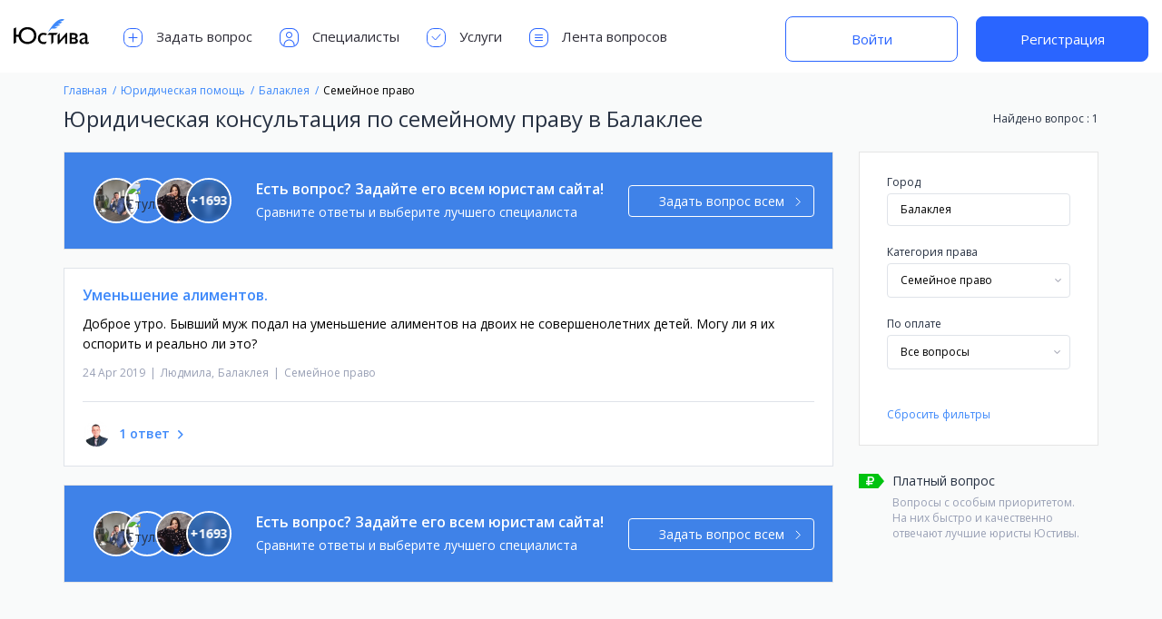

--- FILE ---
content_type: text/html; charset=UTF-8
request_url: https://justiva.ru/questions/balakleya/semejnoe-pravo
body_size: 52722
content:
<!DOCTYPE html>
<html class=" ">
<head><!-- Global site tag (gtag.js) - Google Analytics -->
    <meta charset="utf8">
    <meta http-equiv="X-UA-Compatible" content="IE=edge, chrome=1">
    <meta name="viewport" content="width=device-width, user-scalable=no, initial-scale=1.0, maximum-scale=1.0, minimum-scale=1.0">
    
    <meta name="verification" content="45e1d6a8a9f7960094f910bd5a3cca"/>
    <meta name="csrf-token" content="SYldRwuzEFOzzN7sWLKW1QLZT9ryHizYGiYkK7PH">
        <link rel="shortcut icon" href="https://justiva.ru/justiva-favicon.png">
    <link rel="canonical" href="https://justiva.ru/questions/balakleya/semejnoe-pravo">
    <link href="https://fonts.googleapis.com/css?family=Open+Sans:400,600,700" rel="stylesheet">
            <title>Юридическая консультация по семейному праву в Балаклее, бесплатная помощь юриста онлайн — Юстива</title>

            <meta name="description" content="Задайте вопрос и получите бесплатную юридическую консультацию по семейному праву в Балаклее сразу от нескольких юристов! Прочитайте ответы на 1 уже существующий юридический вопрос по семейному праву в Балаклее от других пользователей. Открытые бесплатные консультации могут подсказать вам решение или помочь сформулировать свой вопрос юристам.">
    
    
        <meta property="og:title" content="Юридическая консультация по семейному праву в Балаклее, бесплатная помощь юриста онлайн — Юстива">
            <meta property="og:description" content="Задайте вопрос и получите бесплатную юридическую консультацию по семейному праву в Балаклее сразу от нескольких юристов! Прочитайте ответы на 1 уже существующий юридический вопрос по семейному праву в Балаклее от других пользователей. Открытые бесплатные консультации могут подсказать вам решение или помочь сформулировать свой вопрос юристам.">
        <meta property="og:image" content="https://justiva.ru/images/logo_for_social_ru.png">
    <meta property="og:type" content="website">
    <meta property="og:url" content="https://justiva.ru/questions/balakleya/semejnoe-pravo">
    <link rel="stylesheet" href="/build/css/index-54ac5dafb9.css">
        
        
                
    

        <!-- Facebook Pixel Code -->
        <script defer>
            !function (f, b, e, v, n, t, s) {
                if (f.fbq) return;
                n = f.fbq = function () {
                    n.callMethod ?
                        n.callMethod.apply(n, arguments) : n.queue.push(arguments)
                };
                if (!f._fbq) f._fbq = n;
                n.push = n;
                n.loaded = !0;
                n.version = '2.0';
                n.queue = [];
                t = b.createElement(e);
                t.async = !0;
                t.src = v;
                s = b.getElementsByTagName(e)[0];
                s.parentNode.insertBefore(t, s)
            }(window, document, 'script',
                'https://connect.facebook.net/en_US/fbevents.js');
            fbq('init', '406028496532226');
            fbq('track', 'PageView');
        </script>
        <noscript><img height="1" width="1" style="display:none"
                       src="https://www.facebook.com/tr?id=406028496532226&ev=PageView&noscript=1"
            /></noscript>
        <!-- End Facebook Pixel Code -->
        <script data-ad-client="ca-pub-4771660918567524" async src="https://pagead2.googlesyndication.com/pagead/js/adsbygoogle.js"></script>
</head>
<body >
    <div class="project_page profile_questions">
        <header class="header " id="header">
        <div class="container">
            <div class="header-left">
                <button class="btn-left-menu " type="button" data-menu-open="left">
                    <svg class="ico">
                        <use xlink:href="https://justiva.ru/images/btn-left-menu.svg#btn-left-menu"></use>
                    </svg>
                </button>
                <a class="header__logo" href="https://justiva.ru">
                    <img class="header__logoimg" src="https://justiva.ru/images/logo-ru.svg"
                         alt="Юстива онлайн подбор юристов" title="Юстива онлайн подбор юристов">
                </a>
                <div class="header-nav-wrapp " data-menu="left">
                    <button class="close-header-menu">
                        <svg width="14" height="14" viewBox="0 0 14 14" fill="none" xmlns="http://www.w3.org/2000/svg">
                            <g opacity="0.4">
                                <path d="M13 1L1 13" stroke="#2F2E39" stroke-linecap="round"/>
                                <path d="M1 1L13 13" stroke="#2F2E39" stroke-linecap="round"/>
                            </g>
                        </svg>
                    </button>
                    <ul class="header-nav">
                                                    <li class="header-nav-item">
                                <a href="https://justiva.ru/questions/ask" class="header-nav-link">
                                    <svg class="ico">
                                        <use xlink:href="https://justiva.ru/images/header-nav-icons.svg#ask_qustion"></use>
                                    </svg>
                                    Задать вопрос                                </a>
                            </li>
                            <li class="header-nav-item">
                                <a href="https://justiva.ru/list/all" class="header-nav-link">
                                    <svg class="ico">
                                        <use xlink:href="https://justiva.ru/images/header-nav-icons.svg#jurists"></use>
                                    </svg>
                                    Специалисты                                </a>
                            </li>
                            <li class="header-nav-item">
                                <a href="https://justiva.ru/document/request" class="header-nav-link">
                                    <svg class="ico">
                                        <use xlink:href="https://justiva.ru/images/header-nav-icons.svg#services"></use>
                                    </svg>
                                    Услуги                                </a>
                            </li>
                            <li class="header-nav-item">
                                <a href="https://justiva.ru/questions/all" class="header-nav-link">
                                    <svg class="ico">
                                        <use xlink:href="https://justiva.ru/images/header-nav-icons.svg#questions"></use>
                                    </svg>
                                    Лента вопросов                                </a>
                            </li>
                                            </ul>
                </div>
            </div>
                            <div class="header-auth">
                    <a href="https://justiva.ru/login" class="new_btn new_btn_bordered">Войти</a>
                    <a href="https://justiva.ru/register" class="new_btn">Регистрация</a>
                </div>
                    </div>
        
        
        
        
        
        
        
        
        
        
        
        
        
        
        
        
        
        
        
        
        
        
        
        
        
        
        
        
        
        
        
        
        
        
        
        
        
        
        
        
        
        
        
        
        
        
        
        
        
        
        
        
        
        
        
        
        
        
        
        
        
        
        
        
        
        
        
        
        
        
        
        
        
        
    </header>
        <div class="wrapper">
            <div class="container">
                <ol class="breadcrumb" itemscope itemtype="https://schema.org/BreadcrumbList">
                                            <li class="breadcrumb-item" itemprop="itemListElement" itemscope
                            itemtype="https://schema.org/ListItem">
                            <a href="https://justiva.ru" itemprop="item">
                                <span itemprop="name">Главная</span>
                            </a>
                            <meta itemprop="position" content="1"/>
                        </li>
                                            <li class="breadcrumb-item" itemprop="itemListElement" itemscope
                            itemtype="https://schema.org/ListItem">
                            <a href="https://justiva.ru/questions/all" itemprop="item">
                                <span itemprop="name">Юридическая помощь</span>
                            </a>
                            <meta itemprop="position" content="2"/>
                        </li>
                                            <li class="breadcrumb-item" itemprop="itemListElement" itemscope
                            itemtype="https://schema.org/ListItem">
                            <a href="https://justiva.ru/questions/balakleya" itemprop="item">
                                <span itemprop="name">Балаклея</span>
                            </a>
                            <meta itemprop="position" content="3"/>
                        </li>
                                            <li class="breadcrumb-item active" itemprop="itemListElement" itemscope
                            itemtype="https://schema.org/ListItem">
                            <a href="https://justiva.ru/questions/balakleya/semejnoe-pravo" itemprop="item">
                                <span itemprop="name">Семейное право</span>
                            </a>
                            <meta itemprop="position" content="4"/>
                        </li>
                                    </ol>
                <div class="feed_filter_title">
                                            <span class="feed-finded tablet-hide">
                            Найдено вопрос
                            : 1
                        </span>
                                        <h1>Юридическая консультация по семейному праву в Балаклее</h1>
                </div>
                <div class="row">
                    <div class="questions-container">
                        <div class="filter_block" id="questions_filter">
                                                          <a href="#" class="close-filter"></a>
                              <form class="filter_form">
    <div class="form-block">
        <div class="form-group">
            <label for="questions_city" class="form-label">Город</label>
            <input type="text" id="questions_city" class="form-control" autocomplete="off" value="Балаклея" placeholder="Все города">
            <ul class="city-list"></ul>
            <input type="hidden" name="city" value="balakleya">
        </div>
        
            
            
                
                        
                    
                        
                    
                
            
        
        <div class="form-group">
            <span class="form-label">Категория права</span>
            <div class="select-block">
                <select class="selectpicker" id="questions_category">
                    <option value="">Все категории</option>
                                            <option value="avtomobilnoe-pravo" >Автомобильное право</option>
                                            <option value="avtorskie-i-smezhnye-prava" >Авторские и смежные права</option>
                                            <option value="administrativnoe-pravo" >Административное право</option>
                                            <option value="alimenty" >Алименты</option>
                                            <option value="arbitrazh" >Арбитраж</option>
                                            <option value="bankrotstvo" >Банкротство</option>
                                            <option value="buhgalterskij-uchet" >Бухгалтерский учет</option>
                                            <option value="vzyskanie-zadolzhennosti" >Взыскание задолженности</option>
                                            <option value="voennoe-pravo" >Военное право</option>
                                            <option value="garantii-lgoty-kompensacii" >Гарантии, льготы, компенсации</option>
                                            <option value="grazhdanskoe-pravo" >Гражданское право</option>
                                            <option value="grazhdanstvo" >Гражданство</option>
                                            <option value="dogovornoe-pravo" >Договорное право</option>
                                            <option value="dolevoe-uchastie-v-stroitelstve" >Долевое участие в строительстве</option>
                                            <option value="dtp-gibdd-pdd" >ДТП, ГИБДД, ПДД</option>
                                            <option value="zhilishchnoe-pravo" >Жилищное право</option>
                                            <option value="zhkh" >ЖКХ</option>
                                            <option value="zakljuchenie-i-rastorzhenie-braka" >Заключение и расторжение брака</option>
                                            <option value="zashchita-prav-potrebitelej" >Защита прав потребителей</option>
                                            <option value="zashchita-prav-prizyvnikov" >Защита прав призывников</option>
                                            <option value="zashchita-prav-rabotnika-i-rabotodatelja" >Защита прав работника и работодателя</option>
                                            <option value="zemelnoe-pravo" >Земельное право</option>
                                            <option value="intellektualnaja-sobstvennost" >Интеллектуальная собственность</option>
                                            <option value="internet-i-pravo" >Интернет и право</option>
                                            <option value="ipoteka" >Ипотека</option>
                                            <option value="ispolnitelnoe-proizvodstvo" >Исполнительное производство</option>
                                            <option value="konstitucionnoe-pravo" >Конституционное право</option>
                                            <option value="korporativnoe-pravo" >Корпоративное право</option>
                                            <option value="kreditovanie" >Кредитование</option>
                                            <option value="licenzirovanie" >Лицензирование</option>
                                            <option value="lishenie-voditelskih-prav" >Лишение водительских прав</option>
                                            <option value="medicinskoe-pravo" >Медицинское право</option>
                                            <option value="mezhdunarodnoe-pravo" >Международное право</option>
                                            <option value="migracionnoe-pravo" >Миграционное право</option>
                                            <option value="nalogovoe-pravo" >Налоговое право</option>
                                            <option value="narkotiki" >Наркотики</option>
                                            <option value="nasledstvo" >Наследство</option>
                                            <option value="nedvizhimost" >Недвижимость</option>
                                            <option value="notariat" >Нотариат</option>
                                            <option value="osago-kasko" >ОСАГО, Каско</option>
                                            <option value="pensii-i-posobija" >Пенсии и пособия</option>
                                            <option value="pravo-sobstvennosti" >Право собственности</option>
                                            <option value="predprinimatelskoe-pravo" >Предпринимательское право</option>
                                            <option value="privatizacija" >Приватизация</option>
                                            <option value="razdel-imushchestva" >Раздел имущества</option>
                                            <option value="registracija-juridicheskih-lic" >Регистрация юридических лиц</option>
                                            <option value="semejnoe-pravo" selected>Семейное право</option>
                                            <option value="socialnoe-obespechenie" >Социальное обеспечение</option>
                                            <option value="strahovanie" >Страхование</option>
                                            <option value="tamozhennoe-pravo" >Таможенное право</option>
                                            <option value="tendery-kontraktnaja-sistema-v-sfere-zakupok" >Тендеры, контрактная система в сфере закупок</option>
                                            <option value="tovarnye-znaki-patenty" >Товарные знаки, патенты</option>
                                            <option value="trudovoe-pravo" >Трудовое право</option>
                                            <option value="ugolovnoe-pravo" >Уголовное право</option>
                                            <option value="usynovlenie-opeka-i-popechitelstvo" >Усыновление, опека и попечительство</option>
                                    </select>
            </div>
        </div>
        
        
        
        
        
        
        
        
        
        
        
        
        <div class="form-group">
            <span class="form-label">По оплате</span>
            <div class="select-block" style="border: 1px solid #dfe3e9;">
                <label for="city">По оплате</label>
                <select class="filter_select" name="paid" id="paid">
                    <option value="all" >Все вопросы</option>
                    <option value="free" >Бесплатные вопросы</option>
                    <option value="paid" >Платные вопросы</option>
                </select>
            </div>
        </div>
        <div class="form-controls">
            <button class="btn btn-blue" type="submit">Применить</button>
                            <a class="reset-filter-rialto" href="https://justiva.ru/questions/all">Сбросить фильтры</a>
                    </div>
    </div>
</form>
                                                        <div class="question-payed-help">
                                <h3 class="question-payed-help-title">Платный вопрос</h3>
                                <p>Вопросы с особым приоритетом. <br>На них быстро и качественно отвечают лучшие юристы Юстивы.</p>
                            </div>
                        </div>
                        <div class="tablet-filter-info">
                            <a href="#" class="mobile-filter-btn">
                                Фильтры                            </a>
                                                            <span class="feed-finded tablet-show">
                                    Найдено вопрос
                                    : 1
                                </span>
                                                    </div>
                        <div class="questions-all-list">
                                                            <div class="send_question_every">
                                <div class="jur-question-list">
                                                                            <div class="img">
                                            <img alt="Дёмин Юрий" src="https://275911.selcdn.ru/images/User/avatar/15509/md/bnmzf_demin_yuriy.png">
                                                                                    </div>
                                                                            <div class="img">
                                            <img alt="Стулий Дмитрий" src="https://275911.selcdn.ru/images/User/avatar/2144101/md/1unuc_stuliy_dmitriy.png">
                                                                                    </div>
                                                                            <div class="img">
                                            <img alt="Морозова Анастасия" src="https://275911.selcdn.ru/images/User/avatar/101383/md/dvjap_morozova_anastasiya.png">
                                                                                    </div>
                                                                            <div class="img">
                                            <img alt="Дацкевич Константин" src="https://275911.selcdn.ru/images/User/avatar/1941107/md/uizva_datskevich_konstantin.png">
                                                                                            <span class="count">+<span>1693</span></span>
                                                                                    </div>
                                                                    </div>
                                <div class="text-info">
                                    <h3 class="question_every_title">
                                        Есть вопрос? Задайте его всем юристам сайта!                                    </h3>
                                    <p>Сравните ответы и выберите лучшего специалиста</p>
                                </div>
                                <a href="#" class="btn btn-white question_every_btn btn-arrow">
                                    Задать вопрос всем                                    <svg>
                                        <use xmlns:xlink="http://www.w3.org/1999/xlink"
                                             xlink:href="https://justiva.ru/images/arrow-btn.svg#arrow"></use>
                                    </svg>
                                </a>
                            </div>
                                                                                                                                                                    <div class="questions-item">
                                            <a href="https://justiva.ru/question/616927"
                                               class="questions-item-value ">
                                                <b>Уменьшение алиментов.</b>
                                                <span>Доброе утро. Бывший муж подал на уменьшение алиментов на двоих не совершенолетних детей. Могу ли я их оспорить и реально ли это?</span>
                                            </a>
                                            <span class="questions-item-info">
                                                <span class="questions-item-date">24 Apr 2019</span>
                                                                                                    <span class="sep">|</span>
                                                    <span>Людмила,</span>&nbsp;
                                                    <a class="questions-item-city"
                                                       href="https://justiva.ru/questions/balakleya"
                                                       title="Балаклея, Харьковская область, Украина">
                                                        Балаклея</a>
                                                                                                                                                                                                            <span class="sep">|</span>
                                                                                                        <a href="https://justiva.ru/questions/all/semejnoe-pravo"
                                                       class="questions-item-category">Семейное право</a>
                                                    &nbsp;
                                                                                            </span>
                                            <span class="questions-item-foot">
                                                <div class="questions-item-foot-info">
                                                    <span class="jur-list">
                                                                                                                                                                                    <span class="jur-img ">
                                                                <img src="https://275911.selcdn.ru/images/User/avatar/2006/xs/5rpec_gafarov_rashid.png"
                                                                     alt="Гафаров Рашид">
                                                                                                                                    </span>
                                                                                                                                                                        </span>
                                                    <a href="https://justiva.ru/question/616927"
                                                       class="answers-value">1 ответ</a>
                                                </div>
                                            </span>
                                        </div>
                                    
                                                                            <div class="send_question_every">
                                        <div class="jur-question-list">
                                                                                            <div class="img">
                                                    <img alt="Дёмин Юрий" src="https://275911.selcdn.ru/images/User/avatar/15509/md/bnmzf_demin_yuriy.png">
                                                                                                    </div>
                                                                                            <div class="img">
                                                    <img alt="Стулий Дмитрий" src="https://275911.selcdn.ru/images/User/avatar/2144101/md/1unuc_stuliy_dmitriy.png">
                                                                                                    </div>
                                                                                            <div class="img">
                                                    <img alt="Морозова Анастасия" src="https://275911.selcdn.ru/images/User/avatar/101383/md/dvjap_morozova_anastasiya.png">
                                                                                                    </div>
                                                                                            <div class="img">
                                                    <img alt="Дацкевич Константин" src="https://275911.selcdn.ru/images/User/avatar/1941107/md/uizva_datskevich_konstantin.png">
                                                                                                            <span class="count">+<span>1693</span></span>
                                                                                                    </div>
                                                                                    </div>
                                        <div class="text-info">
                                            <h3 class="question_every_title">
                                                Есть вопрос? Задайте его всем юристам сайта!                                            </h3>
                                            <p>Сравните ответы и выберите лучшего специалиста</p>
                                        </div>
                                        <a href="#" class="btn btn-white question_every_btn btn-arrow">
                                            Задать вопрос всем                                            <svg>
                                                <use xmlns:xlink="http://www.w3.org/1999/xlink"
                                                     xlink:href="https://justiva.ru/images/arrow-btn.svg#arrow"></use>
                                            </svg>
                                        </a>
                                    </div>
                                                                                                    <div>
                                    
                                </div>
                                                    </div>
                    </div>
                </div>
            </div>
        </div>
        <div class="add_question_popup_all">
            <div class="send_question_popup">
                <a href="#" class="close_modal">
                    <svg>
                        <use xlink:href="https://justiva.ru/images/close-popup.svg#close"></use>
                    </svg>
                </a>
                <form class="form" method="POST" action="https://justiva.ru/questions/ask-temp">
                    <input type="hidden" name="_token" value="SYldRwuzEFOzzN7sWLKW1QLZT9ryHizYGiYkK7PH">
                    <h3 class="send_question_title"></h3>
                    <div class="send_question_img">
                        <div class="send_question_info">
                            <span class="send_question_small_infos"></span>
                        </div>
                    </div>
                    <div class="form__field">
                        <label class="form__label" for="question_info">Опишите ваш вопрос (желательно подробно)</label>
                        <textarea class="form__control" name="message"
                                  placeholder="Опишите ключевые детали проблемы. Если вы что-то упустите - вы всегда сможете уточнить или спросить о чем-либо позже."></textarea>
                                            </div>
                    <div class="button_popup">
                        <button class="btn" type="submit">Продолжить</button>
                    </div>
                </form>
            </div>
        </div>
        <button type="button" class="send_question_overlay "></button>
<div class="send_question ">
    <div class="send_question_popup">
        <a href="#" class="close_modal">
            <svg>
                <use xlink:href="https://justiva.ru/images/close-popup.svg#close"></use>
            </svg>
        </a>
        <form class="form" data-persist="garlic" action="https://justiva.ru/send-question">
                    <h3 class="send_question_title"></h3>
                    <div class="send_question_img">
                        <div class="send_question_info">
                            <span class="send_question_small_info"></span>
                        </div>
                    </div>
                    <div class="form__field">
                        <label class="form__label" for="question">Заголовок вопроса</label>
                        <input class="form__control" type="text" id="question" name="title"
                               placeholder="Например: «Как подать в суд, если неизвестен адрес ответчика?»">
                    </div>
                    <div class="form__field">
                        <label class="form__label" for="question_info">Опишите ваш вопрос (желательно подробно)</label>
                        <textarea class="form__control" id="question_info" name="message"
                                  placeholder="Опишите ключевые детали проблемы. Если вы что-то упустите - вы всегда сможете уточнить или спросить о чем-либо позже."></textarea>
                    </div>
                    <div class="row">
                        <div class="column desktop-4 tablet-12 mobile-12">
                            <div class="form__field">
                                <label class="form__label" for="question_name">Ваше имя</label>
                                <input class="form__control" type="text" id="question_name" name="name"
                                       placeholder="Иван Иванов">
                            </div>
                        </div>
                        <div class="column desktop-4 tablet-6 mobile-12">
                            <div class="form__field">
                                <label class="form__label" for="question_email">Ваш email</label>
                                <input class="form__control" type="email" id="question_email" name="email"
                                       placeholder="ivan@mail.ru">
                            </div>
                        </div>
                        <div class="column desktop-4 tablet-6 mobile-12">
                            <div class="form__field">
                                <label class="form__label" for="question_email">Ваш город</label>
                                <input type="text" name="city" id="question_city" class="form__control">
                            </div>
                        </div>
                    </div>
                    <div class="button_popup">
                        <button class="btn submit_form_question_btn" type="submit">Получить ответ</button>
                        <div class="registration_block__input_hint">На ваш email придет подтверждение вопроса и ответ от юристов.                        </div>
                    </div>
                </form>
        <div class="form-success">
    <h3 class="send_question_title"></h3>

    <p class="text-message"></p>
</div>    </div>
</div>        <footer class="footer" id="footer">
        <div class="container">
            <div class="row">
                <div class="column desktop-3 tablet-6 mobile-12">
                    <a class="foot-logo" href="https://justiva.ru">
                        <svg width="133px" height="66px" viewBox="0 0 133 66" version="1.1" xmlns="http://www.w3.org/2000/svg" xmlns:xlink="http://www.w3.org/1999/xlink">
                            <g stroke="none" stroke-width="1" fill="none" fill-rule="evenodd">
                                <g id="Group-3" transform="translate(0.000000, 4.000000)">
                                    <path d="M4.16339298,41.4998685 L0,43.7381086 L0,16.7884658 L4.16339298,14.6568086 L4.16339298,27.459242 L8.68067436,27.459242 C8.88884505,25.62734 9.40232505,23.913427 10.2211298,22.3174517 C11.0399345,20.7214764 12.1189364,19.3267537 13.4581678,18.1332418 C14.7973992,16.9397298 16.3725338,15.9995063 18.1836188,15.312543 C19.9947038,14.6255798 21.989643,14.2821033 24.1684962,14.2821033 C26.5693982,14.2821033 28.7343409,14.6810911 30.6633893,15.4790788 C32.5924377,16.2770664 34.233492,17.3560683 35.5866015,18.7161168 C36.939711,20.0761653 37.9805488,21.6582388 38.7091462,23.4623848 C39.4377436,25.2665308 39.8020369,27.1816724 39.8020369,29.2078671 C39.8020369,31.1646716 39.4446825,33.0416491 38.7299632,34.8388561 C38.0152438,36.6360631 36.9848144,38.221606 35.6386439,39.5955326 C34.2924734,40.9694591 32.6444802,42.0658083 30.6946147,42.884613 C28.7447493,43.7034177 26.5416425,44.112814 24.0852284,44.112814 C21.9063752,44.112814 19.9253138,43.7693375 18.1419849,43.0823742 C16.358656,42.3954109 14.8078076,41.4655958 13.4893932,40.2929009 C12.1709789,39.120206 11.1058548,37.753239 10.2939891,36.1919588 C9.48212345,34.6306786 8.95823507,32.9688076 8.72230829,31.2062957 L4.16339298,31.2062957 L4.16339298,41.4998685 Z M12.8965261,29.2145285 C12.8965261,30.7966258 13.1810218,32.2642071 13.7500216,33.6173166 C14.3190215,34.9704261 15.1100583,36.1431034 16.1231556,37.1353837 C17.136253,38.127664 18.3297471,38.9013534 19.7036736,39.4564753 C21.0776002,40.0115971 22.5764066,40.2891538 24.200138,40.2891538 C25.8238694,40.2891538 27.3296148,40.0115971 28.7174194,39.4564753 C30.105224,38.9013534 31.305657,38.127664 32.3187543,37.1353837 C33.3318517,36.1431034 34.1228884,34.9704261 34.6918883,33.6173166 C35.2608882,32.2642071 35.5453839,30.7966258 35.5453839,29.2145285 C35.5453839,27.6046752 35.2608882,26.123216 34.6918883,24.7701065 C34.1228884,23.416997 33.3318517,22.2477892 32.3187543,21.2624479 C31.305657,20.2771067 30.105224,19.5068867 28.7174194,18.9517648 C27.3296148,18.396643 25.8238694,18.1190862 24.200138,18.1190862 C22.5764066,18.1190862 21.0776002,18.396643 19.7036736,18.9517648 C18.3297471,19.5068867 17.136253,20.2771067 16.1231556,21.2624479 C15.1100583,22.2477892 14.3190215,23.416997 13.7500216,24.7701065 C13.1810218,26.123216 12.8965261,27.6046752 12.8965261,29.2145285 Z M55.7136922,43.7381086 C55.3944971,43.8907671 55.7775334,43.7751623 55.2640457,43.8792476 C54.750558,43.983333 54.2266696,44.0631305 53.6923649,44.1186427 C53.1580601,44.1741549 52.6411106,44.2019106 52.141501,44.2019106 C50.7120622,44.2019106 49.4006066,43.9659873 48.2070946,43.4941338 C47.0135827,43.0222802 45.9900921,42.3630829 45.1365923,41.5165221 C44.2830925,40.6699613 43.6169562,39.6603486 43.1381637,38.4876537 C42.6593711,37.3149588 42.4199784,36.0277894 42.4199784,34.6261067 C42.4199784,33.0440095 42.6420238,31.6180616 43.0861212,30.3482204 C43.5302187,29.0783792 44.1616603,27.9959079 44.9804651,27.1007739 C45.7992698,26.2056399 46.7915352,25.5152175 47.957291,25.0294859 C49.1230469,24.5437543 50.4345026,24.3008921 51.8916974,24.3008921 C52.4468192,24.3008921 52.9602992,24.3321173 53.4321528,24.3945685 C53.9040064,24.4570197 54.3585056,24.5437562 54.795664,24.6547805 C55.2328224,24.7658049 55.6665049,24.9045833 56.0967243,25.0711198 C56.5269437,25.2376564 57.9402724,25.7664054 58.3982479,25.9745761 L55.7136922,28.6620463 C55.6071093,28.6087548 55.0107748,28.3289756 54.5874944,28.1832561 C54.1642139,28.0375366 53.7548177,27.9369223 53.3592934,27.8814101 C52.9637691,27.8258979 52.5578424,27.7981422 52.141501,27.7981422 C51.2810621,27.7981422 50.4900254,27.9542679 49.768367,28.2665239 C49.0467086,28.57878 48.4291448,29.0194013 47.9156571,29.5884012 C47.4021694,30.1574011 47.0031816,30.8374152 46.7186816,31.6284638 C46.4341817,32.4195124 46.2919338,33.3007551 46.2919338,34.2722183 C46.2919338,35.2714376 46.4445901,36.1630887 46.7499071,36.9471983 C47.0552241,37.7313079 47.492376,38.3939747 48.0613759,38.9352185 C48.6303757,39.4764622 49.3138593,39.8927974 50.1118469,40.1842363 C50.9098345,40.4756753 51.8014856,40.6213926 52.7868269,40.6213926 C53.5917536,40.6213926 54.3966681,40.5173088 55.2015948,40.3091381 C56.0065215,40.1009674 56.8877642,39.7817772 57.8453494,39.3515577 L55.7136922,43.7381086 Z M69.3671231,28.034623 L69.3671231,41.0643776 L65.5576185,44.838077 L65.5576185,28.034623 L58.8337388,28.034623 L62.2604715,24.6206407 L77.1819158,24.6206407 L73.8527627,28.034623 L69.3671231,28.034623 Z M89.8102153,31.4902391 L78.7772239,44.1469538 L76.6330765,44.1469538 L76.6330765,28.4576237 L80.4217641,24.6206407 L80.4217641,37.6728777 L91.5588403,24.6206407 L93.5989029,24.6206407 L93.5989029,43.7722484 L89.8102153,43.7722484 L89.8102153,31.4902391 Z M97.7364828,43.7722484 L97.7364828,24.6206407 L104.980787,24.6206407 C106.02164,24.6206407 106.954925,24.7420718 107.780668,24.9849376 C108.606412,25.2278034 109.307243,25.5747493 109.883182,26.0257858 C110.459121,26.4768223 110.903212,27.0145886 111.215468,27.6391006 C111.527724,28.2636127 111.683849,28.9505657 111.683849,29.6999801 C111.683849,30.255102 111.600582,30.7651125 111.434046,31.2300271 C111.267509,31.6949416 111.052403,32.1078073 110.78872,32.4686365 C110.525037,32.8294657 110.223194,33.141717 109.883182,33.4053999 C109.54317,33.6690828 109.199693,33.8841893 108.852742,34.0507258 C109.282962,34.2450185 109.695827,34.4635944 110.091351,34.7064602 C110.486876,34.949326 110.837291,35.2442301 111.142608,35.5911812 C111.447925,35.9381324 111.690787,36.3440591 111.871202,36.8089737 C112.051617,37.2738882 112.141823,37.8185933 112.141823,38.4431054 C112.141823,39.1092516 112.02733,39.76151 111.798343,40.3999001 C111.569355,41.0382902 111.198123,41.6072816 110.684635,42.1068912 C110.171147,42.6065009 109.501542,43.0089582 108.675798,43.3142752 C107.850054,43.6195922 106.833503,43.7722484 105.626113,43.7722484 L97.7364828,43.7722484 Z M101.466883,28.0312922 L101.466883,32.944096 L104.318807,32.944096 C105.373539,32.944096 106.206209,32.7393978 106.816843,32.3299955 C107.427477,31.9205931 107.732789,31.202415 107.732789,30.1754396 C107.732789,29.7868543 107.628706,29.4572557 107.420535,29.1866338 C107.212364,28.9160119 106.941746,28.6939665 106.608673,28.5204909 C106.2756,28.3470153 105.907837,28.2221148 105.505374,28.1457855 C105.102911,28.0694563 104.707392,28.0312922 104.318807,28.0312922 L101.466883,28.0312922 Z M101.466883,35.4920925 L101.466883,40.3840792 L104.922499,40.3840792 C105.394353,40.3840792 105.831505,40.3389762 106.233968,40.2487689 C106.636431,40.1585616 106.983377,40.0128443 107.274816,39.8116127 C107.566255,39.610381 107.795239,39.353641 107.961776,39.041385 C108.128313,38.7291289 108.21158,38.3509579 108.21158,37.9068604 C108.21158,37.490519 108.100557,37.1331647 107.878508,36.8347867 C107.656459,36.5364087 107.347678,36.2866076 106.952153,36.085376 C106.556629,35.8841443 106.091721,35.7349575 105.557417,35.6378112 C105.023112,35.5406649 104.443712,35.4920925 103.8192,35.4920925 L101.466883,35.4920925 Z M124.784382,32.2737897 L124.784382,31.2537584 C124.784382,30.0463684 124.499886,29.182473 123.930886,28.6620463 C123.361886,28.1416196 122.494521,27.8814101 121.328765,27.8814101 C120.287912,27.8814101 119.250544,28.1346806 118.216629,28.6412293 C117.182715,29.147778 116.207797,29.9492231 115.291846,31.0455888 L115.291846,26.9030127 C116.776797,25.168257 118.893167,24.3008921 121.64102,24.3008921 C122.612483,24.3008921 123.521482,24.4257927 124.368042,24.6755975 C125.214603,24.9254023 125.950129,25.3070429 126.574641,25.8205306 C127.199153,26.3340183 127.691816,26.9897461 128.052645,27.7877338 C128.413474,28.5857214 128.593886,29.5259449 128.593886,30.6084325 L128.593886,40.4548569 C128.593886,40.8156861 128.652867,41.0689566 128.77083,41.2146761 C128.888794,41.3603956 129.065736,41.4332542 129.301663,41.4332542 C129.495956,41.4332542 129.773512,41.3430483 130.134342,41.1626337 C130.495171,40.9822191 130.890689,40.732418 131.320909,40.413223 L131.320909,42.7239061 C130.890689,43.015345 130.512518,43.2547377 130.186384,43.4420913 C129.86025,43.629445 129.558407,43.7786317 129.280846,43.8896561 C129.003285,44.0006805 128.736137,44.080478 128.479393,44.1290512 C128.222649,44.1776244 127.948562,44.2019106 127.657123,44.2019106 C126.82444,44.2019106 126.175651,44.0527238 125.710737,43.7543458 C125.245822,43.4559678 124.923162,42.9528962 124.742748,42.2451159 C123.910065,42.9112621 123.063517,43.4039253 122.203078,43.7231204 C121.342639,44.0423154 120.475274,44.2019106 119.600957,44.2019106 C118.893177,44.2019106 118.251327,44.0735406 117.675388,43.8167967 C117.099449,43.5600529 116.603317,43.2165764 116.186975,42.786357 C115.770634,42.3561375 115.451444,41.8600048 115.229395,41.297944 C115.007346,40.7358831 114.896323,40.1426055 114.896323,39.5180935 C114.896323,38.6437766 115.055918,37.9013122 115.375114,37.2906782 C115.694309,36.6800442 116.138399,36.1492169 116.707399,35.6981804 C117.276399,35.2471439 117.963352,34.8481561 118.768279,34.5012049 C119.573205,34.1542538 120.461387,33.8073078 121.43285,33.4603567 L124.784382,32.2737897 Z M124.770226,34.319681 C123.965299,34.5972419 123.198549,34.8817376 122.469951,35.1731766 C121.741354,35.4646155 121.099504,35.7838058 120.544382,36.1307569 C119.98926,36.4777081 119.548639,36.8662875 119.222505,37.296507 C118.896371,37.7267264 118.733306,38.2263286 118.733306,38.7953284 C118.733306,39.1839137 118.802695,39.5447375 118.941476,39.8778106 C119.080256,40.2108837 119.267607,40.4953794 119.503534,40.7313062 C119.739461,40.967233 120.027426,41.1511143 120.367438,41.2829558 C120.70745,41.4147972 121.071743,41.4807169 121.460329,41.4807169 C122.057085,41.4807169 122.629545,41.3419385 123.177728,41.0643776 C123.725911,40.7868167 124.256738,40.4051762 124.770226,39.9194446 L124.770226,34.319681 Z" id="Юстива" fill="#000000"></path>
                                    <path d="M60.219316,23.0218978 C60.219316,23.0218978 74.3545594,-4.85110614 88.5703569,0.741661078 C88.5703569,0.741661078 87.6000851,3.14720047 80.5270287,4.3942977 C80.5270287,4.3942977 82.6487283,5.54778099 84.7548484,5.11720528 C84.7548484,5.11720528 83.2458186,8.66098849 76.5674408,8.39804703 C76.5674408,8.39804703 79.8801809,9.98597638 81.5651736,9.64127391 C81.5651736,9.64127391 78.3184951,13.2676648 71.500748,12.7830252 C71.500748,12.7830252 72.4660681,14.4037315 76.7691279,14.1342588 C76.7691279,14.1342588 73.9299297,17.9584001 67.4497366,16.8299531 C67.137609,16.769256 66.8215548,16.7309391 66.5039813,16.7152941 L60.219316,23.0218978 Z" id="Shape" fill="#3E89FA" fill-rule="nonzero"></path>
                                </g>
                            </g>
                        </svg>
                    </a>
                </div>
                <div class="column desktop-3 tablet-6 mobile-12">
                    <ul class="foot-list">
                        <li><a href="https://justiva.ru/about">О проекте</a></li>
                        <li><a href="https://justiva.ru/contacts">Поддержка</a></li>
                        <li><a href="https://justiva.ru/sitemap">Карта сайта</a></li>
                    </ul>
                    
                </div>
                <div class="column desktop-3 tablet-6 mobile-12">
                    <ul class="foot-list">
                        <li><a href="//leadpush.ru/?p=j/" target="_blank">Партнёрская программа</a></li>
                        <li><a href="https://justiva.ru/register" target="_blank">Регистрация юриста</a></li>
                        <li><a href="https://justiva.ru/uslugi/refinansirovanie">Платите по кредитам меньше</a></li>
                    </ul>
                </div>
                <div class="column desktop-3 tablet-6 mobile-12">
                    <ul class="foot-list">
                        <li><a href="https://justiva.ru/questions/ask">Получить консультацию юриста</a></li>

                                            </ul>
                </div>
                
                    
                        
                        
                        
                    
                    
                       
                       
                
            </div>
        </div>
        <div class="footer-copyrights">
            <div class="container">
                <div class="row">
                    <div class="column hd-3 desktop-3 tablet-6 footer-links-flex mobile-12">
                        <p>&copy; Юстива <br>Все права защищены 2017-2026</p>
                    </div>
                    <div class="column hd-3 desktop-3 tablet-6 mobile-12">
                        <a href="https://justiva.ru/agree">Пользовательское соглашение</a>
                    </div>
                    <div class="column hd-3 desktop-3 tablet-6 mobile-12">
                        &nbsp;
                    </div>
                    <div class="column hd-3 desktop-3 tablet-6 mobile-12">
                        <p>При поддержке онлайн-чатов                            <a href="https://venyoo.ru?p=j" target="_blank">
                                <img src="https://justiva.ru/images/venyoo.svg" alt="Venyoo">
                            </a>
                        </p>
                    </div>
                </div>
            </div>
        </div>
    </footer>
    <!--Start:email popup form-->
        <!--Start: end email popup form-->
    </div>
<script src="/build/js/index-3219cb55cc.js" rel="nofollow"></script>
<script defer src="//cdnjs.cloudflare.com/ajax/libs/garlic.js/1.3.0/garlic.min.js"></script>
<!-- Yandex.Metrika counter -->
<!-- Yandex.Metrika counter -->
<script type="text/javascript">
    (function(m,e,t,r,i,k,a){
        m[i]=m[i]||function(){(m[i].a=m[i].a||[]).push(arguments)};
        m[i].l=1*new Date();
        for (var j = 0; j < document.scripts.length; j++) {if (document.scripts[j].src === r) { return; }}
        k=e.createElement(t),a=e.getElementsByTagName(t)[0],k.async=1,k.src=r,a.parentNode.insertBefore(k,a)
    })(window, document,'script','https://mc.yandex.ru/metrika/tag.js?id=104725362', 'ym');

    ym(104725362, 'init', {ssr:true, webvisor:true, clickmap:true, ecommerce:"dataLayer", accurateTrackBounce:true, trackLinks:true});
</script>
<noscript><div><img src="https://mc.yandex.ru/watch/104725362" style="position:absolute; left:-9999px;" alt="" /></div></noscript>
<!-- /Yandex.Metrika counter -->
<noscript>
    <div><img src="https://mc.yandex.ru/watch/46629987" style="position:absolute; left:-9999px;" alt=""/></div>
</noscript>
<script src="https://justiva.ru/js/async-data.js" async defer></script>
<!-- /Yandex.Metrika counter -->
    <script src="https://justiva.ru/js/bootstrap-select.js" rel="nofollow"></script>
    <script rel="nofollow">


        $('#questions_category').select2({
            placeholder: false
        });

        $('#questions_category + .select2-container').on('click', function () {
            $('#select2-questions_category-results').closest('.select2-container').find('.select2-search__field').attr('placeholder', 'Поиск по категориям');
        });

        $('#questions_user').select2({
            placeholder: 'Поиск по юристам'
        });
    </script>
<script async defer src="//www.googletagmanager.com/gtag/js?id=UA-111184980-1"></script>
<script type="text/javascript" defer>
    window.dataLayer = window.dataLayer || [];

    function gtag() {
        dataLayer.push(arguments);
    }

    gtag('js', new Date());
    gtag('config', 'UA-111184980-1');
</script>

</body>
</html>


--- FILE ---
content_type: text/html; charset=UTF-8
request_url: https://justiva.ru/api/analytic
body_size: 24
content:
save

--- FILE ---
content_type: text/html; charset=utf-8
request_url: https://www.google.com/recaptcha/api2/aframe
body_size: 266
content:
<!DOCTYPE HTML><html><head><meta http-equiv="content-type" content="text/html; charset=UTF-8"></head><body><script nonce="anuN_7JcCLCYeFaVWJ4i6A">/** Anti-fraud and anti-abuse applications only. See google.com/recaptcha */ try{var clients={'sodar':'https://pagead2.googlesyndication.com/pagead/sodar?'};window.addEventListener("message",function(a){try{if(a.source===window.parent){var b=JSON.parse(a.data);var c=clients[b['id']];if(c){var d=document.createElement('img');d.src=c+b['params']+'&rc='+(localStorage.getItem("rc::a")?sessionStorage.getItem("rc::b"):"");window.document.body.appendChild(d);sessionStorage.setItem("rc::e",parseInt(sessionStorage.getItem("rc::e")||0)+1);localStorage.setItem("rc::h",'1769091863779');}}}catch(b){}});window.parent.postMessage("_grecaptcha_ready", "*");}catch(b){}</script></body></html>

--- FILE ---
content_type: image/svg+xml
request_url: https://justiva.ru/images/home-question-arrow.svg
body_size: 395
content:
<svg xmlns="http://www.w3.org/2000/svg" width="6" height="10" viewBox="0 0 6 10">
  <path fill="#3E89FA" d="M88.4706584,12.4302856 L84.1643369,8.12352674 C83.9726046,7.93198191 83.6620708,7.93198191 83.4705572,8.12352674 L79.1637671,12.4302856 C78.9722535,12.6218929 78.9722535,12.9323955 79.1637671,13.1240029 L79.5106413,13.4708771 C79.7021549,13.6626094 80.01297,13.6626094 80.2046085,13.4708771 L83.8174002,9.85789796 L87.4303169,13.4708771 C87.6217992,13.6626094 87.932458,13.6626094 88.1240341,13.4708771 L88.4709083,13.1240029 C88.6626407,12.9321768 88.6626407,12.6218929 88.4706584,12.4302856 Z" transform="rotate(90 46.317 -32.703)"/>
</svg>


--- FILE ---
content_type: image/svg+xml
request_url: https://justiva.ru/images/close-popup-overlay.svg
body_size: 791
content:
<svg xmlns="http://www.w3.org/2000/svg" width="16" height="16" viewBox="0 0 16 16">
    <g id="close">
        <path fill="#fff" d="M341.234845,42.0027672 L334.152568,49.134801 C333.955811,49.332941 333.955811,49.6539429 334.152568,49.8520829 C334.250822,49.9512788 334.379827,50.000625 334.508582,50.000625 C334.637587,50.000625 334.766342,49.9512788 334.864596,49.8520829 L342.000125,42.666423 L349.135654,49.8520829 C349.234158,49.9512788 349.362913,50.000625 349.491668,50.000625 C349.620423,50.000625 349.749428,49.9512788 349.847682,49.8520829 C350.044439,49.6539429 350.044439,49.332941 349.847682,49.134801 L342.765655,42.0027672 L349.852432,34.8656982 C350.049189,34.6675582 350.049189,34.3465562 349.852432,34.1484162 C349.655674,33.9505279 349.336912,33.9505279 349.140404,34.1484162 L342.000375,41.3391115 L334.859596,34.148668 C334.662838,33.9507797 334.344326,33.9507797 334.147568,34.148668 C333.950811,34.346808 333.950811,34.6678099 334.147568,34.8659499 L341.234845,42.0027672 Z" transform="translate(-334 -34)"/>
    </g>
</svg>


--- FILE ---
content_type: image/svg+xml
request_url: https://justiva.ru/images/paid-question-new.svg
body_size: 2135
content:
<svg xmlns="http://www.w3.org/2000/svg" width="28" height="16" viewBox="0 0 28 16">
  <g fill="none" fill-rule="evenodd">
    <polygon fill="#00C310" points="0 0 21.333 0 28 8.161 21.333 16 0 16"/>
    <path fill="#FFFFFF" fill-rule="nonzero" d="M0.225063073,8.40894522 L1.80009704,8.40894522 L1.80009704,9.77276247 C1.80009704,9.83911849 1.82111482,9.8934383 1.8634027,9.93589832 C1.90557412,9.97863277 1.95948679,10 2.02516011,10 L3.19932291,10 C3.26026092,10 3.31298976,9.97863277 3.35752884,9.93589832 C3.40206792,9.8934383 3.42426954,9.83909889 3.42426954,9.77276247 L3.42426954,8.40894522 L6.97505337,8.40894522 C7.04059084,8.40894522 7.09452291,8.38785244 7.13679137,8.34511798 C7.17909865,8.30242273 7.20009704,8.24806372 7.20009704,8.18170769 L7.20009704,7.27258114 C7.20009704,7.20661718 7.17909865,7.15190531 7.13679137,7.10944529 C7.09463935,7.06671084 7.04059084,7.04534361 6.97505337,7.04534361 L3.4241531,7.04534361 L3.4241531,6.20723859 L5.81478598,6.20723859 C6.75224151,6.20723859 7.5173628,5.9187026 8.11049919,5.34080729 C8.7034027,4.76351967 9,4.01780341 9,3.10361929 C9,2.19004287 8.7034027,1.44430701 8.11049919,0.8664313 C7.51747925,0.289124081 6.7522221,0 5.81478598,0 L2.02504367,0 C1.95935094,0 1.90555472,0.0213476252 1.86328625,0.063827243 C1.82111482,0.106542096 1.79998059,0.161234359 1.79998059,0.227217928 L1.79998059,4.69465447 L0.225063073,4.69465447 C0.159389757,4.69465447 0.105574124,4.71709986 0.0633056604,4.76206905 C0.0211536388,4.80705785 0,4.8603191 0,4.92185279 L0,5.97998146 C0,6.04633748 0.0210177898,6.10069649 0.0633056604,6.14339174 C0.105593531,6.1861262 0.159273315,6.20721899 0.225063073,6.20721899 L1.80009704,6.20721899 L1.80009704,7.04532401 L0.225063073,7.04532401 C0.159389757,7.04532401 0.105574124,7.06669124 0.0633056604,7.10942569 C0.0211536388,7.15188571 0,7.20647995 0,7.27256154 L0,8.18168809 C0,8.24804411 0.0210177898,8.30240313 0.0633056604,8.34509838 C0.105574124,8.38785244 0.15937035,8.40894522 0.225063073,8.40894522 Z M3.4241531,1.51293697 L5.6741628,1.51293697 C6.17098221,1.51293697 6.57169811,1.65966514 6.87648518,1.95321949 C7.18111698,2.24679345 7.33350081,2.63044301 7.33350081,3.10373691 C7.33350081,3.57726605 7.18111698,3.96103323 6.87648518,4.25425433 C6.57169811,4.54806352 6.1709628,4.69479169 5.6741628,4.69479169 L3.4241531,4.69479169 L3.4241531,1.51293697 Z" transform="translate(8 3)"/>
  </g>
</svg>
